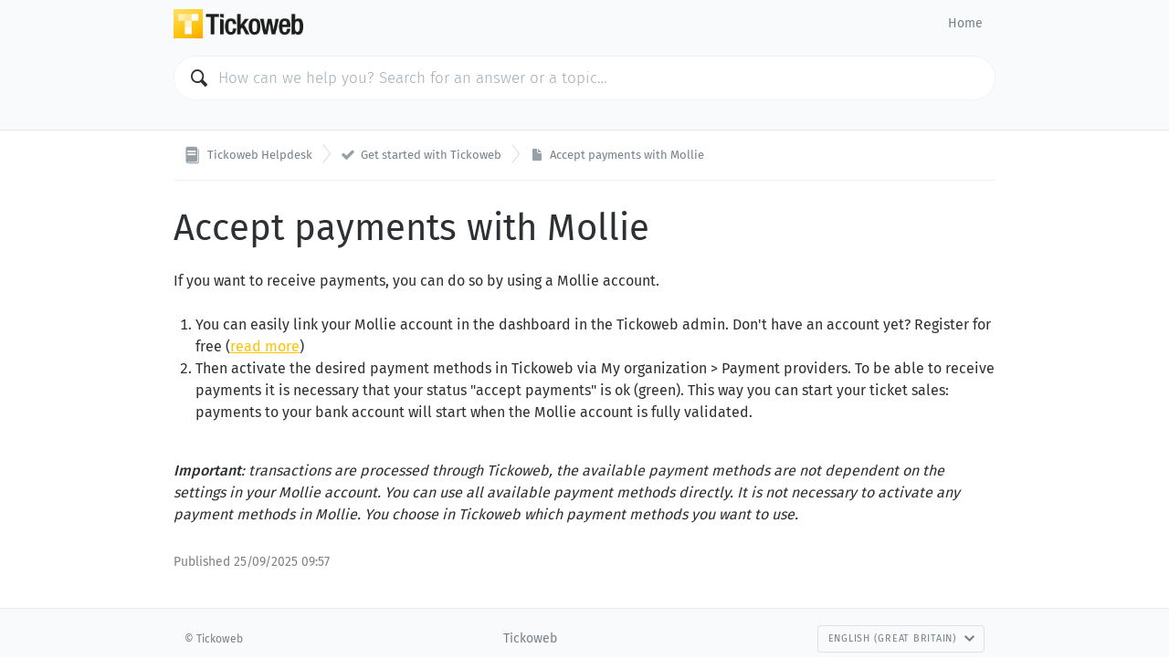

--- FILE ---
content_type: text/html; charset=utf-8
request_url: https://help.tickoweb.be/help/en-gb/68-demarrez-avec-tickoweb/200-recevoir-des-paiements-via-mollie
body_size: 2333
content:
<!DOCTYPE HTML>
<html lang="en-gb"
      dir="ltr"
      adir="ltr"
      data-id='1'
      data-iconset='FontAwesome'
      data-available-locales='en-gb,fr-fr,nl-nl'
      data-base-path='/help/%7Blocale%7D'
      data-primary-locale="nl-nl"
      data-icons-url="assets/images/icons.svg?1747034158"
>

<meta charset="utf-8">
<title>Tickoweb Helpdesk - Accept payments with Mollie</title>
<meta name="viewport" content="width=device-width,initial-scale=1.0,viewport-fit=cover">

<link rel="stylesheet" href="/assets/knowledge_base-11c3cc24515481db4227d9f0878816c4ba21f4937726797085597f34116db4ba.css" media="all" />
<style>
  html {
    direction: ltr
  }

  @font-face {
    font-family: 'FontAwesome';
    src: url('/assets/icon-fonts/FontAwesome.woff');
    font-weight: normal;
    font-style: normal;
  }

  [data-font="FontAwesome"] {
    font-family: 'FontAwesome';
  }

  a,
  .section-inner [data-font],
  .section-inner .icon,
  .section > a:hover {
    color: #fec301;
  }

  .tag {
    background: #fec301;
  }

	.header {
    background-color: #f9fafb;
	}

  .header .menu-item {
    color: hsl(206,8%,50%);
  }
</style>

<link rel="canonical" href="https://help.tickoweb.be/help/en-gb/68-get-started-with-tickoweb/200-accept-payments-with-mollie">

<div class="wrapper js-wrapper">
  

  <header class="header js-header">
    <div class="container">
      <span class="logo">
        <a href="/help/en-gb">
          <img src="/api/v1/system_assets/product_logo/bd669d3bd50eecf65c92234fc7860e7a.png">
</a>      </span>
      <nav class="menu">
          <a class="menu-item" href="https://help.tickoweb.be">Home</a>
      </nav>
    </div>
    <div class="container">
      <div class="search">
        <div class="search-field">
          <svg class="icon icon-magnifier">
  <use xlink:href="/assets/images/icons.svg?1747034158#icon-magnifier"></use>
</svg>

          <input class="js-search-input" type="search" placeholder="How can we help you? Search for an answer or a topic…">
        </div>
        <ul class="search-results js-search-results" data-empty-placeholder="No results were found."></ul>
      </div>
    </div>
  </header>

  <nav class="breadcrumbs">
  <div class="container">
      <a class="breadcrumb" href="/help/en-gb">
        <svg class="icon icon-knowledge-base">
  <use xlink:href="/assets/images/icons.svg?1747034158#icon-knowledge-base"></use>
</svg>


        <span>
          Tickoweb Helpdesk
        </span>
</a>      <a class="breadcrumb" href="/help/en-gb/68-get-started-with-tickoweb">
        <i data-font="FontAwesome">&#xf00c;</i>


        <span>
          Get started with Tickoweb
        </span>
</a>      <a class="breadcrumb" href="/help/en-gb/68-get-started-with-tickoweb/200-accept-payments-with-mollie">
        <svg class="icon icon-knowledge-base-answer">
  <use xlink:href="/assets/images/icons.svg?1747034158#icon-knowledge-base-answer"></use>
</svg>


        <span>
          Accept payments with Mollie
        </span>
</a>  </div>
</nav>


  <main class="main main--article"
data-base-path='/help/%7Blocale%7D/68/200'
data-available-locales='en-gb,fr-fr,nl-nl'>
  <article class="article">
    <div class="container">
      <h1>
        Accept payments with Mollie
      </h1>

      <div class="article-content" dir="auto">
        <div>If you want to receive payments, you can do so by using a Mollie account.</div><div><br></div><div><ol>
<li>You can easily link your Mollie account in the dashboard in the Tickoweb admin. Don't have an account yet? Register for free (<a href="/help/en-gb/68-get-started-with-tickoweb/201-register-a-new-mollie-account" data-target-id="204" data-target-type="knowledge-base-answer">read more</a>)</li>
<li>Then activate the desired payment methods in Tickoweb via My organization &gt; Payment providers. To be able to receive payments it is necessary that your status "accept payments" is ok (green). This way you can start your ticket sales: payments to your bank account will start when the Mollie account is fully validated.</li>
</ol></div><div><br></div><div><i><b>Important</b>: transactions are processed through Tickoweb, the available payment methods are not dependent on the settings in your Mollie account. You can use all available payment methods directly. It is not necessary to activate any payment methods in Mollie. You choose in Tickoweb which payment methods you want to use.</i></div>
      </div>



        <div class="article-meta">
          Published <time datetime="2025-09-25T07:57:25Z" title="2025-09-25 09:57:25 +0200">25/09/2025 09:57</time>
        </div>
    </div>
  </article>
</main>


  <footer class="footer">
    <div class="container">
      <div class="footer-menu">
        <div class="copyright">
          © Tickoweb
        </div>

        <nav class="menu">
            <a class="menu-item" target="_blank" href="https://tickoweb.be">Tickoweb</a>
        </nav>


        <div class="dropdown-picker language-picker">
          <a class="btn btn--action" href="#" data-toggle="dropdown" aria-expanded="false">
            English (Great Britain)
            <svg class="icon icon-arrow-down">
  <use xlink:href="/assets/images/icons.svg?1747034158#icon-arrow-down"></use>
</svg>

          </a>
          <ul class="dropdown-menu dropdown-menu-right dropdown-menu-up" role="menu">
              <li class="is-selected">
                <a hreflang="en-gb" href="/help/en-gb/68-demarrez-avec-tickoweb/200-recevoir-des-paiements-via-mollie">
                  <svg class="icon icon-checkmark">
  <use xlink:href="/assets/images/icons.svg?1747034158#icon-checkmark"></use>
</svg>

                  English (Great Britain)
</a>              </li>
              <li class="">
                <a hreflang="fr-fr" href="/help/fr-fr/68-demarrez-avec-tickoweb/200-recevoir-des-paiements-via-mollie">
                  <svg class="icon icon-checkmark">
  <use xlink:href="/assets/images/icons.svg?1747034158#icon-checkmark"></use>
</svg>

                  Français
</a>              </li>
              <li class="">
                <a hreflang="nl-nl" href="/help/nl-nl/68-demarrez-avec-tickoweb/200-recevoir-des-paiements-via-mollie">
                  <svg class="icon icon-checkmark">
  <use xlink:href="/assets/images/icons.svg?1747034158#icon-checkmark"></use>
</svg>

                  Nederlands
</a>              </li>
          </ul>
        </div>
      </div>
    </div>
  </footer>
</div>

<script nonce="laD6yw4PBvIRuLa7OA9e6A==">
//<![CDATA[
  if(window.fetch === undefined || window.Promise === undefined || Element.prototype.prepend === undefined){
    var polyfillScriptTag = document.createElement('script');
    polyfillScriptTag.setAttribute('src', '/assets/knowledge_base_public_polyfills-fb35a6fdad50d60f34f6339da7a38d3b89730fabb5e35ee4f945fdca9a03b183.js');
    polyfillScriptTag.setAttribute('nonce', 'laD6yw4PBvIRuLa7OA9e6A==');
    document.body.appendChild(polyfillScriptTag);
  }

//]]>
</script>
<script src="/assets/knowledge_base_public-d1ada402810f9508f468d23a57038c6b65bec018c53c41f45ce3382c44bb1f49.js" nonce="laD6yw4PBvIRuLa7OA9e6A=="></script>
